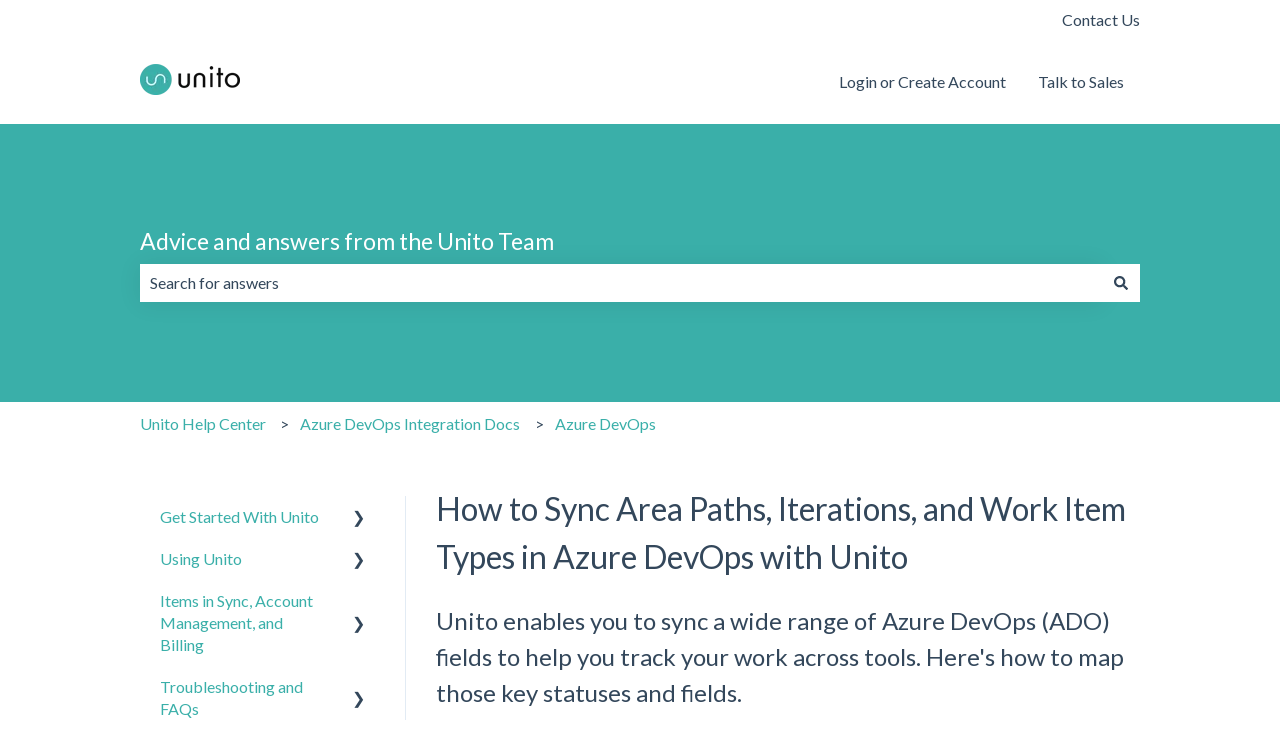

--- FILE ---
content_type: text/plain
request_url: https://c.6sc.co/?m=1
body_size: 2
content:
6suuid=152b3417f9c92e00e5b17069ad00000049df0d00